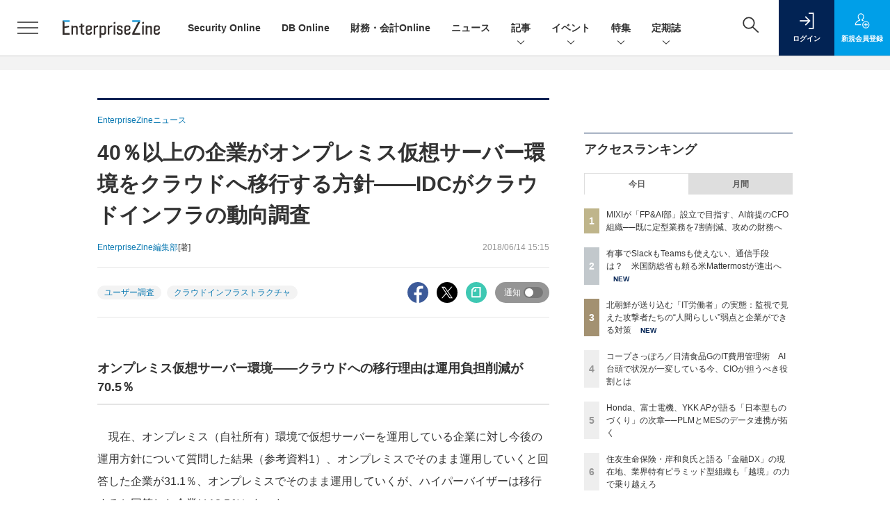

--- FILE ---
content_type: text/html; charset=utf-8
request_url: https://www.google.com/recaptcha/api2/aframe
body_size: 184
content:
<!DOCTYPE HTML><html><head><meta http-equiv="content-type" content="text/html; charset=UTF-8"></head><body><script nonce="u4SVT3hsZC6XA-ChkK26Xw">/** Anti-fraud and anti-abuse applications only. See google.com/recaptcha */ try{var clients={'sodar':'https://pagead2.googlesyndication.com/pagead/sodar?'};window.addEventListener("message",function(a){try{if(a.source===window.parent){var b=JSON.parse(a.data);var c=clients[b['id']];if(c){var d=document.createElement('img');d.src=c+b['params']+'&rc='+(localStorage.getItem("rc::a")?sessionStorage.getItem("rc::b"):"");window.document.body.appendChild(d);sessionStorage.setItem("rc::e",parseInt(sessionStorage.getItem("rc::e")||0)+1);localStorage.setItem("rc::h",'1769636801771');}}}catch(b){}});window.parent.postMessage("_grecaptcha_ready", "*");}catch(b){}</script></body></html>

--- FILE ---
content_type: text/javascript;charset=utf-8
request_url: https://api.cxense.com/public/widget/data?json=%7B%22context%22%3A%7B%22referrer%22%3A%22%22%2C%22categories%22%3A%7B%22testgroup%22%3A%220%22%7D%2C%22parameters%22%3A%5B%7B%22key%22%3A%22userState%22%2C%22value%22%3A%22anon%22%7D%2C%7B%22key%22%3A%22page%22%2C%22value%22%3A%221%22%7D%2C%7B%22key%22%3A%22testGroup%22%2C%22value%22%3A%220%22%7D%2C%7B%22key%22%3A%22loadDelay%22%2C%22value%22%3A%222.8%22%7D%2C%7B%22key%22%3A%22testgroup%22%2C%22value%22%3A%220%22%7D%5D%2C%22autoRefresh%22%3Afalse%2C%22url%22%3A%22https%3A%2F%2Fenterprisezine.jp%2Fnews%2Fdetail%2F10854%22%2C%22browserTimezone%22%3A%220%22%7D%2C%22widgetId%22%3A%22a7ccb65591a7bb5cbd07b63e994afbf488460f35%22%2C%22user%22%3A%7B%22ids%22%3A%7B%22usi%22%3A%22mkyk234etdmy6afi%22%7D%7D%2C%22prnd%22%3A%22mkyk234euoqrgsp5%22%7D&media=javascript&sid=1139585087115861189&widgetId=a7ccb65591a7bb5cbd07b63e994afbf488460f35&resizeToContentSize=true&useSecureUrls=true&usi=mkyk234etdmy6afi&rnd=1746854149&prnd=mkyk234euoqrgsp5&tzo=0&callback=cXJsonpCB3
body_size: 5209
content:
/**/
cXJsonpCB3({"httpStatus":200,"response":{"items":[{"recs-image":"https://enterprisezine.jp/static/images/article/23562/tanikawa.png","description":"ランサムウェア被害が拡大する中、企業の事業継続計画(BCP)において見落とされがちなのが有事の通信手段だ。クラウド利用が当たり前の今、あえて「インターネットから切り離されても動く」ローカルな通信基盤の価値が、これまで以上に高まっている。米国発の「Mattermost」は、米国防総省やNATOなど世界の防衛・重要インフラ機関で採用が進むオープンソース(OSS)のコラボレーションプラットフォームだ。そこで本稿では、Mattermostの創業秘話から、SlackやTeamsにはない「データ主権」という強み、そして日本市場への本格参入の狙いを来日していたMattermostのCEO イアン・ティエン(Ian Tien)氏に聞いた。","collection":"EZ_記事/タイアップ記事","sho-publish-d":"20260127","title":"有事でSlackもTeamsも使えない、通信手段は? 米国防総省も頼る米Mattermostが進出へ","url":"https://enterprisezine.jp/article/detail/23562","dominantimage":"https://ez-cdn.shoeisha.jp/static/images/article/23562/23562_1200.jpg","recs-rawtitle":"有事でSlackもTeamsも使えない、通信手段は？　米国防総省も頼る米Mattermostが進出へ (1/3)|EnterpriseZine（エンタープライズジン）","dominantthumbnail":"https://content-thumbnail.cxpublic.com/content/dominantthumbnail/c0121e2f57546df4ac2205d231fd57e94b76a60d.jpg?69780057","campaign":"2","testId":"193","id":"c0121e2f57546df4ac2205d231fd57e94b76a60d","placement":"6","click_url":"https://api.cxense.com/public/widget/click/[base64]","sho-article-type":"記事"},{"recs-image":"https://enterprisezine.jp/static/images/article/23215/Roundup_side2.png","description":"2025年10月20日、AWSの米国東部(us-east-1)リージョンで発生した障害は、AmazonやSlack、Zoom、任天堂など、世界中のシステムに長時間の通信障害をもたらした。直接の要因は「Amazon DynamoDB」のDNS設定における名前解決の問題だが、障害はEC2の起動システムやNLBへとドミノ倒しのように連鎖。最終的には「AWS Lambda」「Amazon Redshift」など主要サービスへも波及した。舞台となったus-east-1は、AWSで最も古く、グローバルサービスの管理機能が集約された「デフォルトリージョン」である。その構造上、一度トラブルが起きると被害が拡大・長期化しやすい。一方で、Netflixなどの一部企業はこの状況下でも運用を継続できていた。彼らは「クラウド障害は必ず発生する」という前提でシステムを構築していたからだ。クラウドの障害は今後も避けられない。ビジネスへの影響を最小化するために、企業は何をすべきか。AWS最上位パートナーであるアイレットのクラウドスペシャリスト、後藤和貴氏と廣山豊氏に、有事に備えるための知見を伺った。","collection":"EZ_記事/タイアップ記事","sho-publish-d":"20260109","title":"「もしもクラウド障害が発生したら......」10月に起きたAWS障害から、ユーザー企業がすべき“備え”を整理する","url":"https://enterprisezine.jp/article/detail/23215","dominantimage":"https://ez-cdn.shoeisha.jp/static/images/article/23215/Roundup_top2.png","recs-rawtitle":"「もしもクラウド障害が発生したら……」10月に起きたAWS障害から、ユーザー企業がすべき“備え”を整理する (1/3)|EnterpriseZine（エンタープライズジン）","dominantthumbnail":"https://content-thumbnail.cxpublic.com/content/dominantthumbnail/b42365247211960d798615802aebffb221a7f638.jpg?69603713","campaign":"2","testId":"193","id":"b42365247211960d798615802aebffb221a7f638","placement":"6","click_url":"https://api.cxense.com/public/widget/click/[base64]","sho-article-type":"記事"},{"recs-image":"https://enterprisezine.jp/static/images/article/23441/23441_side.png","description":"2025年11月18日、アイ・ティ・アール(ITR)が主催するカンファレンス「IT Trend 2025」が開催された。シニア・アナリストを務める水野慎也氏が登壇した講演では、「10年後を見据えたIT部門の構造改革ビジョン」と題し、AIが前提となる未来に向けたアーキテクチャー設計と、IT部門が進むべき新たな道筋が提言された。","collection":"EZ_記事/タイアップ記事","sho-publish-d":"20260108","title":"今のERP、10年後も使えるか?進化系iPaaSが支える“コンポーザブル”なシステムへの変革ビジョン","url":"https://enterprisezine.jp/article/detail/23441","dominantimage":"https://ez-cdn.shoeisha.jp/static/images/article/23441/23441_top.png","recs-rawtitle":"今のERP、10年後も使えるか？進化系iPaaSが支える“コンポーザブル”なシステムへの変革ビジョン (1/3)|EnterpriseZine（エンタープライズジン）","dominantthumbnail":"https://content-thumbnail.cxpublic.com/content/dominantthumbnail/5d75938acac055ea53fd686f82d9cc2c663fa7ea.jpg?695ee887","campaign":"2","testId":"193","id":"5d75938acac055ea53fd686f82d9cc2c663fa7ea","placement":"6","click_url":"https://api.cxense.com/public/widget/click/[base64]","sho-article-type":"記事"}],"template":"              <section class=\"c-primarysection\">\n                <div class=\"c-primarysection_header\">\n                  <h2 class=\"c-primarysection_heading\">Spotlight</h2>\n                 <!-- <p class=\"c-secondarysection_heading_small\">AD</p> --> \n                </div>\n<div class=\"c-primarysection_body\">\n                  <div class=\"c-pickupindex\">\n                    <ul class=\"c-pickupindex_list\">\n<!--%\nvar dummy = \"\";\nvar items = data.response.items.slice(0, 3);\nfor (var i = 0; i < items.length; i++) {\n    var item = items[i];\n    var title = item['recs-rawtitle'].replace(\"｜ Biz/Zine（ビズジン）\",\"\");\n    title = title.replace(\"：ProductZine（プロダクトジン）\",\"\");\n　title = title.replace(\"：EnterpriseZine（エンタープライズジン）\", \"\")\n　title = title.replace(\"|EnterpriseZine（エンタープライズジン）\", \"\")\n    title = title.replace(/\\([0-9]+\\/[0-9]+\\)$/i,\"\");        \n    var publish_date = item['sho-publish-d'];\n    var recs_image = item['recs-image'].replace(/^http:\\/\\//i, 'https://');\n    recs_image = recs_image.replace(/^https:\\/\\/bizzine.jp/, 'https://bz-cdn.shoeisha.jp');\n    var flg_tieup = \"\"\n　if ((item['sho-article-tieup'] == 'タイアップ') || (item['sho-article-type'] == 'タイアップ')) {\n           flg_tieup = '(AD)';\n        }\n%-->                    \n\n                      <li class=\"c-pickupindex_listitem\">\n                        <div class=\"c-pickupindex_item\">\n                          <div class=\"c-pickupindex_item_img\"><img tmp:src=\"{{recs_image}}\" alt=\"\" width=\"200\" height=\"150\"></div>\n                          <div class=\"c-pickupindex_item_content\">\n                            <p class=\"c-pickupindex_item_heading\"><a tmp:id=\"{{cX.clickTracker(item.click_url)}}\" tmp:href=\"{{item.url}}\" tmp:target=\"_top\">{{title}}{{flg_tieup}}</a></p>\n                          </div>\n                        </div>\n                      </li>\n<!--%\n}\n%-->                      \n\n                    </ul>\n                  </div>\n                </div>\n\n</section>","style":"#cce-empty-element {margin: 20px auto;width: 100%;text-align: center;}","prnd":"mkyk234euoqrgsp5"}})

--- FILE ---
content_type: text/javascript;charset=utf-8
request_url: https://id.cxense.com/public/user/id?json=%7B%22identities%22%3A%5B%7B%22type%22%3A%22ckp%22%2C%22id%22%3A%22mkyk234etdmy6afi%22%7D%2C%7B%22type%22%3A%22lst%22%2C%22id%22%3A%22x45ecg8ynty2k903stcvolmd%22%7D%2C%7B%22type%22%3A%22cst%22%2C%22id%22%3A%22x45ecg8ynty2k903stcvolmd%22%7D%5D%7D&callback=cXJsonpCB5
body_size: 208
content:
/**/
cXJsonpCB5({"httpStatus":200,"response":{"userId":"cx:3ftwzmai6uuu310jrfx1yaja8m:1f4epzonw769k","newUser":false}})

--- FILE ---
content_type: text/javascript;charset=utf-8
request_url: https://p1cluster.cxense.com/p1.js
body_size: 99
content:
cX.library.onP1('x45ecg8ynty2k903stcvolmd');


--- FILE ---
content_type: text/javascript;charset=utf-8
request_url: https://api.cxense.com/public/widget/data?json=%7B%22context%22%3A%7B%22referrer%22%3A%22%22%2C%22categories%22%3A%7B%22testgroup%22%3A%220%22%7D%2C%22parameters%22%3A%5B%7B%22key%22%3A%22userState%22%2C%22value%22%3A%22anon%22%7D%2C%7B%22key%22%3A%22page%22%2C%22value%22%3A%221%22%7D%2C%7B%22key%22%3A%22testGroup%22%2C%22value%22%3A%220%22%7D%2C%7B%22key%22%3A%22loadDelay%22%2C%22value%22%3A%222.8%22%7D%2C%7B%22key%22%3A%22testgroup%22%2C%22value%22%3A%220%22%7D%5D%2C%22autoRefresh%22%3Afalse%2C%22url%22%3A%22https%3A%2F%2Fenterprisezine.jp%2Fnews%2Fdetail%2F10854%22%2C%22browserTimezone%22%3A%220%22%7D%2C%22widgetId%22%3A%22fd96b97830bedf42949ce6ee0e2fb72c747f23c3%22%2C%22user%22%3A%7B%22ids%22%3A%7B%22usi%22%3A%22mkyk234etdmy6afi%22%7D%7D%2C%22prnd%22%3A%22mkyk234euoqrgsp5%22%7D&media=javascript&sid=1139585087115861189&widgetId=fd96b97830bedf42949ce6ee0e2fb72c747f23c3&resizeToContentSize=true&useSecureUrls=true&usi=mkyk234etdmy6afi&rnd=2016247522&prnd=mkyk234euoqrgsp5&tzo=0&callback=cXJsonpCB4
body_size: 11265
content:
/**/
cXJsonpCB4({"httpStatus":200,"response":{"items":[{"recs-image":"https://enterprisezine.jp/static/images/article/23274/23274.png","description":"2025年は、重要インフラや有名企業を狙ったサイバー攻撃のニュースがかつてないほどに世間を騒がせました。人々のサイバーセキュリティに対する関心はますます高まっています。さらには攻撃者にAIが普及したことで、攻撃の大規模化・高度化、そして巧妙化も激しさを増しています。一方、防御側でもAI for Security/Security for AIの議論が加速したほか、能動的サイバー防御をはじめとした官民による制度の整備も大きく前進しました。今回はそんな1年の動きを踏まえ、セキュリティリーダー8名にインタビューを行い、2025年の振り返りと2026年の展望や関心事についてお伺いしました。","collection":"EnterpriseZine","sho-publish-d":"20251226","title":"【特集】セキュリティリーダー8名に聞く、2025年に得られた「教訓」 来年注目の脅威・技術動向は?","url":"https://enterprisezine.jp/article/detail/23274","dominantimage":"https://ez-cdn.shoeisha.jp/static/images/article/23274/23274-ogp001.png","recs-rawtitle":"【特集】セキュリティリーダー8名に聞く、2025年に得られた「教訓」　来年注目の脅威・技術動向は？ (1/4)|EnterpriseZine（エンタープライズジン）","dominantthumbnail":"https://content-thumbnail.cxpublic.com/content/dominantthumbnail/d628374e92791c404025215ec78d976a1ced9e03.jpg?694ddef4","campaign":"2","testId":"194","id":"d628374e92791c404025215ec78d976a1ced9e03","placement":"2","click_url":"https://api.cxense.com/public/widget/click/[base64]","sho-article-type":"記事"},{"recs-image":"https://enterprisezine.jp/static/images/article/23081/23081_thumb.jpg","description":"急にシステムの引き継ぎが必要になっても、様々な理由で引き継ぎができないことがあります。アクセス権がない、サーバーに実行ファイルしかないといった技術的理由や、未完成品かつ未払い、完全オーダーメイドの開発、サーバーの所有権が引き継ぎ元といった契約の問題など......。完全に引き継ぎができなくなるのを避けるには、こうしたパターンを事前に把握して対処しておくことが重要です。今回は書籍『システムの引き継ぎに失敗しないための本』(翔泳社)から、引き継ぎができない7つのパターンとその対策を紹介します。","collection":"EnterpriseZine","sho-publish-d":"20251119","title":"技術的理由や契約の問題などでシステムの引き継ぎができないとき──7つのパターンと対策","url":"https://enterprisezine.jp/article/detail/23081","dominantimage":"https://ez-cdn.shoeisha.jp/static/images/article/23081/23081_share.jpg","recs-rawtitle":"技術的理由や契約の問題などでシステムの引き継ぎができないとき──7つのパターンと対策|EnterpriseZine（エンタープライズジン）","dominantthumbnail":"https://content-thumbnail.cxpublic.com/content/dominantthumbnail/20721fe98da52364b54b25eaf68f21178599bd56.jpg?695ca059","campaign":"2","testId":"194","id":"20721fe98da52364b54b25eaf68f21178599bd56","placement":"2","click_url":"https://api.cxense.com/public/widget/click/[base64]","sho-article-type":"タイアップ"},{"recs-image":"https://enterprisezine.jp/static/images/article/23275/23275.png","description":"生成AIが台頭したかと思えば、今や人とエージェントが協働する「AIエージェント時代」が到来しつつある今日。2025年も、AIは驚くべきスピードで進化を続けました。ITベンダーから次々と新たなAIプロダクトや構想が発表されているほか、世界中で新興AIカンパニーも次々と登場しています。そして、日本企業でのAI利活用においても様々な事例が出てきており、これらが将来の競争力や成長力を左右することになるでしょう。そこで、年末特別企画として、AIカンパニーからはPKSHA Technologyとセールスフォース・ジャパンに、そしてユーザー側からはソニーグループとダイハツ工業に、2025年の振り返りと2026の抱負についてインタビューを実施しました。2026年のAI進化と活用は、どのような方向に向かうのでしょうか。","collection":"EnterpriseZine","sho-publish-d":"20251226","title":"【特集】PKSHA・セールスフォース代表/ソニー・ダイハツAI推進リーダーに聞く2026年の抱負と予測","url":"https://enterprisezine.jp/article/detail/23275","dominantimage":"https://ez-cdn.shoeisha.jp/static/images/article/23275/23275ogp.png","recs-rawtitle":"【特集】PKSHA・セールスフォース代表／ソニー・ダイハツAI推進リーダーに聞く2026年の抱負と予測 (1/2)|EnterpriseZine（エンタープライズジン）","dominantthumbnail":"https://content-thumbnail.cxpublic.com/content/dominantthumbnail/f6f6115dda7421d5c5a69a82263469f3d15cceed.jpg?694dc548","campaign":"2","testId":"194","id":"f6f6115dda7421d5c5a69a82263469f3d15cceed","placement":"2","click_url":"https://api.cxense.com/public/widget/click/[base64]","sho-article-type":"記事"},{"recs-image":"https://enterprisezine.jp/static/images/article/23157/23157-arena.png","description":"「2025年の崖」の到来、AIエージェントの台頭、大企業に相次いだランサムウェア攻撃被害など、多様なトピックがIT業界を騒がせた2025年。DX推進やセキュリティの強化など、多くの命題に追われる企業が数多ある中、そのIT変革を間近で支えるITベンダーとコンサルティングファームは、この激動の一年をどう見ているのでしょうか。年末特別企画として、第一線を走り続ける6社に今年の総括・来年の抱負をうかがいました。","collection":"EnterpriseZine","sho-publish-d":"20251226","title":"【特集】ITベンダー&コンサル企業6社に聞く、2026年の展望 企業のIT変革を支えて見えた市場変化","url":"https://enterprisezine.jp/article/detail/23157","dominantimage":"https://ez-cdn.shoeisha.jp/static/images/article/23157/23157-top1.png","recs-rawtitle":"【特集】ITベンダー＆コンサル企業6社に聞く、2026年の展望　企業のIT変革を支えて見えた市場変化 (1/3)|EnterpriseZine（エンタープライズジン）","dominantthumbnail":"https://content-thumbnail.cxpublic.com/content/dominantthumbnail/5243ce6ef7a8e6b7b560c9e23abe79cf3149ed4b.jpg?694dd06c","campaign":"2","testId":"194","id":"5243ce6ef7a8e6b7b560c9e23abe79cf3149ed4b","placement":"2","click_url":"https://api.cxense.com/public/widget/click/[base64]","sho-article-type":"記事"},{"recs-image":"https://enterprisezine.jp/static/images/article/23273/23273_side1.png","description":"生成AIがビジネスで本格的に活用されるようになったかと思えば、新たなAIエージェントが各社から続々と登場し、AIを取り巻く環境が変わり続けた2025年。その盛り上がりと同時に、AIの根幹として重要性が再認識されつつあるのが「データ」です。企業内のデータをこれまで以上に“深く”活用し、真の意味で変革を成し遂げていくためには、AIのためのデータ環境を整えていくことが欠かせません。そこで今回は、年末特別企画として、2025年を通して「データ」と正面から向き合い、データ活用の最前線を走り続けてきた6名のリーダーに、2025年の振り返りと2026年の展望についてメールインタビューを実施。彼らは2025年をどう捉え、2026年に向けて何を見据えているのでしょうか。","collection":"EnterpriseZine","sho-publish-d":"20251225","title":"【特集】激動の「AIエージェント元年」にデータと向き合い続けた6名に聞く、1年の振り返りと来年の展望","url":"https://enterprisezine.jp/article/detail/23273","dominantimage":"https://ez-cdn.shoeisha.jp/static/images/article/23273/23273_top1.png","recs-rawtitle":"【特集】激動の「AIエージェント元年」にデータと向き合い続けた6名に聞く、1年の振り返りと来年の展望 (1/3)|EnterpriseZine（エンタープライズジン）","dominantthumbnail":"https://content-thumbnail.cxpublic.com/content/dominantthumbnail/d20aaa6a2024a82245a3857b97761f6a97ff58c4.jpg?694c70c2","campaign":"2","testId":"194","id":"d20aaa6a2024a82245a3857b97761f6a97ff58c4","placement":"2","click_url":"https://api.cxense.com/public/widget/click/[base64]","sho-article-type":"記事"},{"recs-image":"https://enterprisezine.jp/static/images/article/23272/23272_side.png","description":"経済産業省が2018年の『DXレポート』で指摘した「2025年の崖」──問題提起から7年が経ち、岐路になる一年を終え、まもなく新年を迎えます。レガシーシステムからの脱却や人材育成に奮闘してきた成果が実を結び、AIの技術進展も相まってさらなる高みが見えた企業もあれば、これからという企業もあるでしょう。変化が激しく、様々な要因が複雑に絡み合う時代だからこそ、企業の変革の先頭に立つリーダーの決意が明暗を分けると言えます。そんな一年をCIO/CDO/CTOといったITリーダーたちはどのように振り返るのでしょうか。EnterpriseZine編集部が実施した、6人のキーパーソンのメールインタビューを紹介します。","collection":"EnterpriseZine","sho-publish-d":"20251224","title":"【特集】CIO/CDO/CTOの6人に聞く、“岐路の一年”で得た手応えと展望──データ活用は次の段階へ","url":"https://enterprisezine.jp/article/detail/23272","dominantimage":"https://ez-cdn.shoeisha.jp/static/images/article/23272/23272_top.png","recs-rawtitle":"【特集】CIO/CDO/CTOの6人に聞く、“岐路の一年”で得た手応えと展望──データ活用は次の段階へ (1/2)|EnterpriseZine（エンタープライズジン）","dominantthumbnail":"https://content-thumbnail.cxpublic.com/content/dominantthumbnail/b4282b5f7adda8ef2ff432703e4b00e4558cf4f3.jpg?694b3c51","campaign":"2","testId":"194","id":"b4282b5f7adda8ef2ff432703e4b00e4558cf4f3","placement":"2","click_url":"https://api.cxense.com/public/widget/click/[base64]","sho-article-type":"記事"},{"recs-image":"https://enterprisezine.jp/static/images/article/23131/23131_400re.png","description":"「開示の質」が問われたサステナビリティ報告、「実務への実装」が試された生成AI、そして、「不確実性」を前提とした経営戦略の策定・実行......2025年は、待ったなしの課題に財務・会計部門が真正面から向き合った一年でした。従来の価値基準や業務プロセスが根底から見直される中、多くのリーダーが変革のプレッシャーと手応えを同時に感じたことでしょう。また、EnterpriseZine編集部では『財務・会計Online』を立ち上げました。そこで今年は、各社の第一線で奮闘する有識者やCFOなどのリーダーたちにメールインタビューを実施。激動の2025年をいかに乗り越え、2026年をどのような戦略で迎えるのか。その総括と展望をお届けします。","collection":"EnterpriseZine","sho-publish-d":"20251224","title":"【特集】財務・会計のキーパーソン5人に聞く──経済・テック・監査・実務のプロが2026年を見通す","url":"https://enterprisezine.jp/article/detail/23131","dominantimage":"https://ez-cdn.shoeisha.jp/static/images/article/23131/23131_1200re2.png","recs-rawtitle":"【特集】財務・会計のキーパーソン5人に聞く──経済・テック・監査・実務のプロが2026年を見通す (1/2)|EnterpriseZine（エンタープライズジン）","dominantthumbnail":"https://content-thumbnail.cxpublic.com/content/dominantthumbnail/7febf610d1c8257614df1bd569acabf33b3f810b.jpg?694b2def","campaign":"2","testId":"194","id":"7febf610d1c8257614df1bd569acabf33b3f810b","placement":"2","click_url":"https://api.cxense.com/public/widget/click/[base64]","sho-article-type":"記事"},{"recs-image":"https://enterprisezine.jp/static/images/article/23240/23240-arena.png","description":"データマネジメントの要と言われるデータ品質。頻繁なメンテナンスが必要となる見込み客のデータを、組織全体できれいな状態のまま維持する努力を続けてきたのがNECだ。「AIの真価は、地道なデータ整備にこそ宿る」と断言する自信の裏側で、どんな努力を続けてきたのか。関係者に訊いた。","collection":"EnterpriseZine","sho-publish-d":"20251224","title":"顧客マスタデータをクレンジング率「99.7%」で維持するNEC、AIエージェント活用も進む同社の挑戦","url":"https://enterprisezine.jp/article/detail/23240","dominantimage":"https://ez-cdn.shoeisha.jp/static/images/article/23240/23240-top.png","recs-rawtitle":"顧客マスタデータをクレンジング率「99.7％」で維持するNEC、AIエージェント活用も進む同社の挑戦 (1/4)|EnterpriseZine（エンタープライズジン）","dominantthumbnail":"https://content-thumbnail.cxpublic.com/content/dominantthumbnail/c49489572f8e25db6cd0bb3443ead59bb7f92023.jpg?694b277e","campaign":"2","testId":"194","id":"c49489572f8e25db6cd0bb3443ead59bb7f92023","placement":"2","click_url":"https://api.cxense.com/public/widget/click/[base64]","sho-article-type":"記事"}],"template":"                  <div class=\"c-featureindex\">\n                    <ul class=\"c-featureindex_list row row-cols-1 row-cols-sm-2 row-cols-md-4 gx-4 gy-4 gy-md-5\">\n          <!--%\n          var dummy = \"\";\n\t\t  var items = data.response.items;\n\t\t  for (var i = 0; i < 8; i++) {\n  \t\t\tvar item = items[i];\n                var title = item['recs-rawtitle'].replace(\"｜ Biz/Zine（ビズジン）\",\"\").replace(\"｜翔泳社の本\",\"\").replace(\"：EnterpriseZine（エンタープライズジン）\",\"\").replace(\"|EnterpriseZine（エンタープライズジン）\",\"\").replace(\"：MarkeZine（マーケジン）\",\"\");\n                title = title.replace(/\\([0-9]+\\/[0-9]+\\)$/i,\"\");              \n                var publish_date = item['sho-publish-d'];\n                var recs_image = item['recs-image'].replace(/^http:\\/\\//i, 'https://');\n                recs_image = recs_image.replace(/^https:\\/\\/bizzine.jp/, 'https://bz-cdn.shoeisha.jp');\n                var click_url = cX.clickTracker(item.click_url);\n                var flg_tieup = \"\"\n\t\t\t　if ((item['sho-article-tieup'] == 'タイアップ') || (item['sho-article-type'] == 'タイアップ')) {\n                \tflg_tieup = '(AD)';}\n            %-->                    \n                      <li class=\"c-featureindex_listitem\">\n                        <div class=\"c-featureindex_item\">\n                          <div class=\"c-featureindex_item_img\">\n                            <p><img tmp:src=\"{{recs_image}}\"  alt=\"\" width=\"200\" height=\"150\" class=\"\"></p>\n                           </div>\n                            \n                          <div class=\"c-featureindex_item_content\">\n                            <p class=\"c-featureindex_item_heading\"><a tmp:id=\"{{click_url}}\" tmp:href=\"{{item.url}}\" tmp:target=\"_top\">{{title}}{{flg_tieup}}</a></p>\n                          </div>\n                        </div>\n                      </li>\n          <!--%\n          }\n\t      %-->            \n                            </ul>\n                            </div>","style":"@import url('https://fonts.googleapis.com/css2?family=Roboto&display=swap');\n\n.cx-flex-module[data-cx_987o] {\n    --cx-columns: 4;\n    --cx-item-gap: 4px;\n    --cx-image-height: 220px;\n    --cx-background-color: #FFF;\n    --cx-text-color: #555;\n    --cx-text-hover-color: #000;\n    --cx-font-size: 15px;\n    --cx-font-family: 'Roboto', arial, helvetica, sans-serif;\n    --cx-item-width: calc(100% / var(--cx-columns));\n    display: flex;\n    flex-wrap: wrap;\n    justify-content: space-evenly;\n    background: var(--cx-background-color);\n    padding: var(--cx-item-gap);\n}\n\n.cx-flex-module[data-cx_987o] .cx-item {\n    width: calc(var(--cx-item-width) - var(--cx-columns) * var(--cx-item-gap));\n    margin: var(--cx-item-gap) var(--cx-item-gap) calc(2 * var(--cx-item-gap)) var(--cx-item-gap);\n    flex-grow: 1;\n    display: block;\n    text-decoration: none;\n}\n\n.cx-flex-module[data-cx_987o] .cx-item.text-only {\n    background: #FAFAFA;\n    padding: 15px;\n    box-sizing: border-box;\n}\n\n.cx-flex-module[data-cx_987o] img {\n    width: 100%;\n    height: var(--cx-image-height);\n    -o-object-fit: cover;\n       object-fit: cover;\n    background: #EFEFEF;\n}\n\n.cx-flex-module[data-cx_987o] .cx-item h3 {\n    font-family: var(--cx-font-family);\n    font-size: var(--cx-font-size);\n    font-weight: bold;\n    color: var(--cx-text-color);\n    line-height: 1.3;\n    padding: 0;\n    margin: 0;\n}\n\n.cx-flex-module[data-cx_987o] .cx-item.text-only span {\n    font-family: var(--cx-font-family);\n    font-size: 90%;\n    color: var(--cx-text-color);\n    filter: opacity(0.5);\n    margin: 5px 0;\n    line-height: 1.3;\n}\n\n.cx-flex-module[data-cx_987o] .cx-item:hover {\n    opacity: 0.95;\n}\n\n.cx-flex-module[data-cx_987o] .cx-item:hover h3 {\n    color: var(--cx-text-hover-color);\n}\n\n@media screen and (max-width: 600px) {\n    .cx-flex-module[data-cx_987o] .cx-item {\n        width: calc(100% - 4 * var(--cx-item-gap));\n        height: unset;\n        margin: var(--cx-item-gap) calc(2 * var(--cx-item-gap));\n    }\n\n    .cx-flex-module[data-cx_987o] .cx-item h3 {\n        font-size: 5vw;\n    }\n\n    .cx-flex-module[data-cx_987o] img {\n        height: unset;\n    }\n}\n\n/* IE10+ */\n\n@media screen\\0 {\n    .cx-flex-module[data-cx_987o] {\n        background: #FFF;\n        padding: 4px;\n    }\n\n    .cx-flex-module[data-cx_987o] .cx-item {\n        width: calc(33% - 12px);\n        margin: 4px;\n    }\n\n    .cx-flex-module[data-cx_987o] img {\n        min-height: auto;\n    }\n\n    .cx-flex-module[data-cx_987o] .cx-item h3 {\n        font-family: Roboto, arial, helvetica, sans-serif;\n        font-size: 14px;\n        color: #555;\n        margin: 5px 0;\n    }\n\n    .cx-flex-module[data-cx_987o] .cx-item:hover h3 {\n        color: #000;\n    }\n\n    .cx-flex-module[data-cx_987o] .cx-item.text-only span {\n        font-family: Roboto, arial, helvetica, sans-serif;\n        color: #AAA;\n    }\n}\n","head":"    function separate(num){\n    \treturn String(num).replace( /(\\d)(?=(\\d\\d\\d)+(?!\\d))/g, '$1,');\n\t}\n","prnd":"mkyk234euoqrgsp5"}})